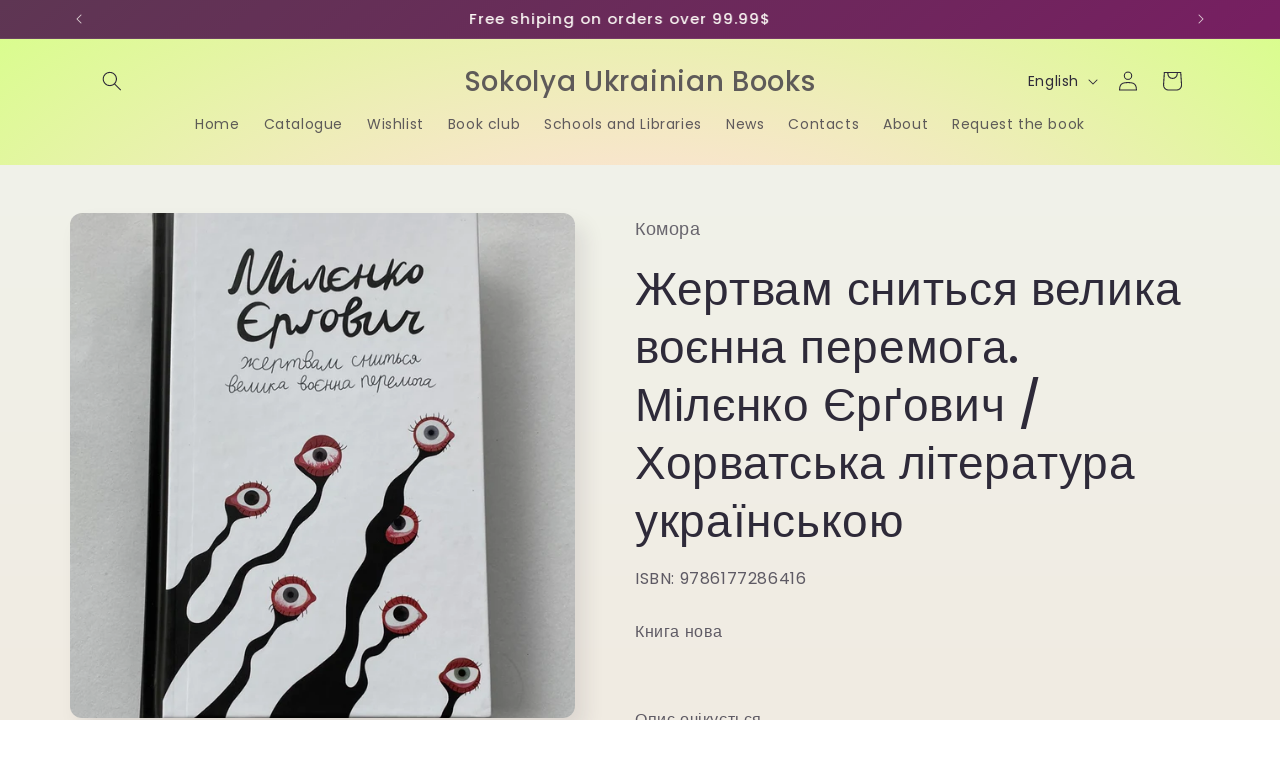

--- FILE ---
content_type: application/javascript; charset=utf-8
request_url: https://searchanise-ef84.kxcdn.com/preload_data.6W5e7j3n5m.js
body_size: 19567
content:
window.Searchanise.preloadedSuggestions=['дитячі книги','українська класика','книги для дітей','стівен кінг','історія україни','агата крісті','українська література','для дітей','світові бестселери українською','гаррі поттер','казки для дітей','різдвяні книги','колін гувер','видавництво старого лева','дитячі книжки','різдвяна класика','роберт ґалбрейт','сучасна українська проза','kids books','террі пратчетт','тесс ґеррітсен','книги для підлітків','ілларіон павлюк','оксана забужко','біблія українською','євгенія кузнєцова','я бачу вас цікавить пітьма','шусть і шуня','джулія дональдсон','книги для малят','леся украінка','за перекопом є земля','детективи українською','маленький принц','марія матіос','макс кідрук','ліна костенко','люко дашвар','сергій жадан','світова класика','українські казки','книга еміля','крістін генна','ніколи не бреши','пенелопа дуглас','андрій кокотюха','ребекка яррос','ірена карпа','катя бльостка','сім чоловіків евелін','українська поезія','коллін гувер','саймон бекетт','украінська мова','малечі про інтимні речі','артур дронь','психологія для жінок','клуб сімейного дозвілля','ден браун','сара дж маас','іван франко','про любов','тарас шевченко','ліз томфорд','світлана талан','ще одну сторінку','атомні звички','дитячі казки','джуді муді','видавництво юлії сливки','кафе на краю світу','четверте крило','улюблені вірші','друзяки динозаврики','артем чех','дженні хан','василь шкляр','останній лист','світова класика українською','голодні ігри','тіні забутих предків','іларіон павлюк','фріда мак-фадден','франк тільє','переслідування аделіни','наш формат','nebo booklab publishing','двір шипів і троянд','ірен роздобудько','крилаті історії','локальна історія','читаємо розуміємо творимо','дженніфер арментраут','аркан вовків','сучасна украінська','емоційний інтелект','павло деревʼянко','тією горою є ви','горіха зерня','великодня класика','ганна чубач','голлі джексон','спитайте мієчку','кайдашева сімʼя','любовні романи','різдвяні для дітей','володар перснів','танці з кістками','квіти для елджернона','життя після так','дара корній','донато каррізі','місто підмогильний','моя війна','ольга кобилянська','усе що з нами навіки','люсі скор','улас самчук','купи собі той','тагере мафі','для навчання','художня література','володимир лис','сім чоловіків евелін гюго','виховання дітей','сестри річинські','софія андрухович','іван багряний','василь стус','дитяча біблія','мишеня тім','за перекопом','рут веа','алі гейзелвуд','перші марія олекса','софія яблонська','тамара горіха зерня','солодка даруся','трейсі вульф','для малюків','harry potter','гемінгвей нічого не знає','сад гетсиманський','сергій плохій','усе що між нами','андрій любка','вище неба','так тобі треба','in english','настільні ігри','віктор франкл','огидне кохання','тіло веде лік','для малят','kids learning books','тореадори з васюківки','ірвін ялом','48 законів влади','едіт еґер','картки домана','щоденник слабака','брендон сандерсон','тисяча памʼятних','дівчина в тумані','disney books','конотопська відьма','переломний рік','джейн ейр','українська абетка','василь симоненко','сергій пономаренко','юлія сливка','стефані ґарбер','думай і багатій','лама лама','тімоті снайдер','як би він був','ернест гемінґвей','книги для дорослих','гемінґвей нічого не','kids book','час майстрів','танець недоумка','мирослав дочинець','дитяча енциклопедія','дмитро кулеба','вік червоних мурах','томас манн','юрій андрухович','ребекка ярос','так ніхто не кохав','книги для навчання','1984 джордж орвелл','багато книг','бестселери new york times','гаррі поттер і філософський камінь','маленьке життя','мама му','сара джіо','всеволод нестайко','жоель діккер','лоран гунель','книги з саморозвитку','книги для 3 років','камінь ножиці папір','хімія смерті','сучасні романи','книжка про роман','повернення додому','буквар читайлик','елізабет лім','іван нечуй-левицький','есенціалізм мистецтво визначати пріоритети','history of ukraine','брати капранови','чотири вітри','особисті кордони','зимові книги','усі твої досконалості','vivat класика','велика книга про тварин','олексій коваленко','юрій винничук','вівці цілі','король ку','дитяча література','василь кук','свен нордквіст','одного разу розбите','гра престолів','казки на ніч','василь федієнко','якби він був зі мною','мартин якуб','там де заходить сонце','мовчазна пацієнтка','де моллі','фредерік бакман','там де співають раки','про свободу','і будуть люди','історичні книги','велика книга','читацький щоденник','святе письмо','україна для дітей','валерій шевчук','не озирайся і мовчи','дім на краю світу','голлі блек','дім для дома','рейвен кеннеді','валерій залужний','любко дереш','дрібним шрифтом','незавершені справи','ніщо з цього не правда','про все на світі','анна грувер','астрід ліндґрен','дітям про украіну','стіни в моїй голові','маленькі жінки','книжки для дітей','звіяні вітром','людина в пошуках справжнього','вікторія амеліна','атлант розправив','брама європи','якби він був зі','для батьків','місто дівчат','микольцьове щастя','шевченко кобзар','українська проза','кулінарні книги','неля романовська','шість багряних журавлів','залізне полум’я','вілла у сан-фурсиско','над чорним морем','снігова королева','код да вінчі','тато тато','віра агеєва','бородатий тамарин','настільна гра','книги для навчання читання','аксель шеффлер','minecraft українською','yakaboo publishing','книги про кохання','українець джонатан','ґеррітсен асистент','радикальне прощення','для 2 років','про вагітність','жуль верн','провулок світлячків','світова література','джек лондон','олена пчілка','коротка історія','для підлітків','шарі лапена','книги про україну','зелене світло','про секс','неканонічний канон','нью йорк','валерʼян підмогильний','лі бардуго','локвуд і ко','100 казок найкращі українські народні казки','лю цисінь','фелікс австрія','луїза хей','чорна рада','сучасна проза','покинь якщо кохаєш','українська для дітей','харукі муракамі','шарлотта бронте','сша любов','посібник з','мій темний ромео','найбагатший чоловік у вавилоні','коли впаде король','із крові і попелу','ми знайдемо','пеппі довгапанчоха','дейл карнегі','робін шарма','українська вишивка','моє будівництво','щенячий патруль','степан бандера','мистецтво війни','комплект книг','трон із скла','ольга саліпа','психологія грошей','тарас прохасько','young adult','буремний перевал','різдвяні книги для дітей','лист до миколая','аліса в країні див','сюзанна коллінз','зимове сонцестояння','юрій іздрик','ервін мозер','шерлок холмс','дух і літера','дитячі книжки 2 роки','полювання на аделіну','правильне рішення','справа василя стуса','лісова пісня','століття якова','сара маас','жінки які кохають до нестями','через я','психологія фінансів','cooking in','усе що ми забули','книги про принцес','атлант розправив плечі','еріх ремарк','елізабет гілберт','старого лева','андрій курков','володимир ковцун','свекруха і невістка','for kids','холодний яр','я романтика','залізний генерал','мої жінки','ловець повітряних зміїв','виживуть пʼятеро','уроки хімії','забутих коцюбинський','жінки що біжать з вовками','вибір едіт','українська класика для дітей','академія дошкільних наук','ні жива ні мертва','я богдан','з країни рижу та опію','рей бредбері','вбити пересмішника','каріна саварина','подарункові книги','мілан кундера','джон ірвінг','зелена миля','михайло коцюбинський','джо аберкромбі','історія україни для дітей','емілі генрі','магія ранку','білий попіл','джейн остен','шалені авторки','пантелеймон куліш','майстер корабля','імені сковороди','про війну','юрій щербак','ірина фаріон','вибрані твори','андрій шевченко','пізнавальні книги для дітей','щоденник покоївки','книги до різдвяні','нічого не знає','про різдво','тримай мене','наша європа','хроніки нарнії','українські народні казки','ми знайшли','робін гобб','гра в кота і мишу','з віконцями','артем чапай','чак поланік','портрет доріана ґрея','день що навчив мене жити','книги для дітей 5-6','гордість і','тривожні люди','євген клопотенко','книжки дитячі','джордж орвелл','ростислав семків','джо диспенза','християнські книги','що з тобою сталося','найдорожче в житті','ґудзики та','анатолій дімаров','наталія ясіновська','генрі керол','комікси українською','посібники для вивчення української мови в сша','погляд медузи','іди туди де страшно','біблія сучасний переклад','у нас завжди буде літо','нова радість стала','книги про бізнес','про це','сергій жадан інтернат','джейн остін','дитячі книги від 4 років','трон зі скла','я змішаю твою кров із вугіллям','розамунда пілчер','і зійде крига','до себе ніжно','хіба ревуть воли як ясла повні','фінансову грамотність','bilingual book','донна тартт','гіпотеза кохання','чарльз дікенс','курт воннегут','персі джексон','улюблені казки','ну просто','володимир винниченко','маленькі дослідники','айзек азімов','корисні казки','хто ти такий','перехресні стежки','сила волі','марко вовчок','сліди на дорозі','григорій сковорода','крадійка книжок','перший вінок','пісня дібров','граф монте-крісто','книги для хлопчиків','голос арчера','багатий тато','оніксова буря','гора з','енн із зелених дахів','стоїцизм на кожен','віктор гюго','хто що їсть','ольга токарчук','я люблю тебе','буквар читай','диявольська ніч','микола гоголь','володар мух','книги колін гувер','я вмію','цілуйте мене міцно','жінки що біжать','бруно ферреро','емоції ґастона','жінка в','вірші для малят','григорій квітка-основʼяненко','мова меч','у пошуках','записки кирпатого мефістофеля','спогади про нього','дитяча психологія','жовтий князь','часу немає','казка про калинову','жінці можна довіряти','ярослава литвин','микола бажан','умберто еко','сила моменту тепер','з нами житиме еласмотерій','дарина гнатко','михайло грушевський','упа історія нескорених','сто років самотності','літопис сірого ордену','ребекка кван','наталена королева','кадзуо ішіґуро','5 мов любові','сара дж м','мулле мек','якщо кохаєш','до зустрічі з тобою','марсель пруст','всі книги','видавництво ранок','відьми з варде','еріх марія ремарк','саллі гепворт','пола гоукінз','голландський дім','шукачі мушель','дід кола','завдання для дітей','шлях до свободи','історія україни таблиці та схеми','якщо ви','архіви кгб','сьєрра сімоне','і слід','чарівник країни оз','місто півмісяць','катерина бабкіна','private needs explained to kids','про виховання','бодо шефер','джон кехо','про виховання дітей','дитяча класика','із життя','тейлор дженкінс','школа чарівних тварин','детективні історії','софі оксанен','кишеня повна','усе що тільки між нами','крижане серце','english version','панас мирний','видавництва віхола','антологія української поезіі хх ст','українське фентезі','подарункова українська класика','те що видно звідси','за ситуаціями','галина пагутяк','шовкова пані','маруся чурай','володимир станчишин','світанок малібу','киці мандрівниці','людина що','як ви своє життя','класика українська','дон кіхот','books for toddlers','надійка гербіш','кіт в чоботях','життя хлопця','фредрік бакман','дівчина з ведмедиком','вірджинія вульф','впевненість у собі','таня гуд','франц кафка','павло белянський','марк твен','розвиваючі для дітей','мене не','велика дитяча енциклопедія','чоловік на ім\'я уве','джордж мартін','святкові галицькі пляцки леся кравецька книги з української кулінарії та випічки','книги про війну','ловець у','кристал бук','вахтанґ кіпіані','микола хвильовий','бунт проти імперії українські шістдесятники','краще ніж у фільмах','емоційний інтелект у дитини','захар беркут','тенета війни','дитячі книги 3 роки','blw прикорм','ірина грабовська','юлія ярмоленко','історичні романи','юлія ілюха','там де немає бога','дорослі дівчата','дівчина у потягу','квантовий воїн','подорож душі','роман голубовський','на фермі','читати дітям','з васюківки','фенні флеґґ','бріанна вест','олександра орлова','ведмеже місто','цікаві книги','це почалося','для найменших','з наліпками','якою я була','кава з кардамоном','людина розумна','видавництво видавництво','і все змінилося за','рупі каур','нечуй левицький','книги для малюків','він повертається в','герман гессе','різдво у великому дереві','the ukraine','енциклопедія для','незавершений рукопис','книги для розвитку','не народжені для війни','януш корчак','перед сном','мій прапор','дарія цвек','ніл ґейман','як я дорослішаю','жінки які з','загублений принц','ukrainian bible','робочий зошит','цікаві історіі','олександр дюма','сьоме літо','цілий рік із','монах який продав','жорстокий принц','роберт сапольскі','штучний інтелект','джон стейнбек','мандрівки душі','збірка казок','петсон і фіндус','метелики на шпильках','юрій шевельов','а все-таки прийди','кайдашева сімя','халеда госсейні','список для читання','за маму за','острів скарбів','фріда мак','кобзар для дітей','двір холоду','остап вишня','казка про калинову сопілку','дикий робот','children book','роман шухевич','українська мова для дорослих','новий завід','психологія впливу','нора робертс','будинок старлінгів','світ почуттів та емоцій','англійська мова','хороша дівчинка','патрік ротфусс','українська класична художня','дім з через','чорні водяні лілії','рідна мова','біблія для дітей','розмови з','мотиваційні бестселери українською','для стосунків','from and','марк лівін','я ворон','книги для дітей 8-9 років','енциклопедія для дітей','дитячі вірші','where the','ukrainian best books in us','мова і','як в любов','історія сша','лист на різдво','адвент календар','володимир рафєєнко','про спорт','графічні романи','бог завжди подорожує інкогніто','36 і 6 котів','451 за фаренгейтом','for learning','нечиста сила','ірина вільде','данило яневський','ярослав грицак','stories for children','легенди україни','зникла жінка','дякую що','правопис украінськоі','як знайти лева','браян трейсі','агатангел кримський','історія без','три мушкетери','український націоналізм','список запрошених','білі мухи','ми починаємо з кінця','абрикосова книгарня','записки українського самашедшого','сучасні українські детективи','молода дружина','українські народні','це кохання','книги для самих маленьких','історія україни на','антонія шелепило','наталія гурницька','перший зуб','місто вітрів','люби себе','ювал ной харарі','екгарт толле','три товариші','книги про киів','книга тигролови','велика глушина','степан процюк','лорен робертс','робочий зошит з математики','історія україни від діда свирида','киця миця','пологи вагітність','обіцянка дракона','щасливе місце','таїс золотковська','дім між','магнолія паркс','шлях королів','мій ромео','ті що співають','бодьо вимовляє перші слова','річний курс','оксана лущевська','мрія про','жінка у','12 правил життя','татусева книга','маргарет етвуд','тринадцята казка','зламані речі','вавилонська бібліотека','самостійний малюк','вінстон черчилль','тіло секс шлюб історія інтимних стосунків в українських традиціях','пісня льоду і полумя','страшенно голосно','чорний ворон','дорослі діти','про тварин','село не люди','сашко дерманський','стівен кінг казка','квітнева відьма','для дівчаток','жінка яка','люсі монтгомері','депресія прокляття сильних','джо наварро','однією під','сучасна українська література для підлітків','книжкові хроніки','між нами','і все змінилося','туди де страшно','невигадані історії','книги для дітей a до 2','навчання по','як вдихнути вільно','настінний календар','скотт фіцджеральд','це наш світ','шерлок голмс','дитячі бестселери','казки під ялинку','деніел кіз про','галина крук','шлях до себе','гордість упередження','перші слова','смурфи і','людина яка','як написати книгу','гість на різдво','оліві блейк','ґудзики та мереживо','ті що співають у терні','мобі дік','це те що вас зцілить','від нервів','кафе на краю','людина в пошуках справжнього сенсу','василь махно','олена теліга','чорний лебідь','ukrainian folk fashion','матері вам не','дорога додому','не то на','сутінкова сага','арістотель і данте розкривають','я хочу читати','нові стоїки','подорож ученого доктора','це різдво','танго смерті','джоан гарріс','що зі мною','пригоди тома соєра','але ж ти любила','кассандра клер','неймовірні детективи','для дітей 8 років','books for kids','крізь дзеркала','гамбіт крадіїв','історія емоцій','теплі історії','класика для дітей','книга підлітків','мелодія кави у тональності кардамону наталія гурницька','книга казок','а що бог їсть','чі однієї киці','книги для дошкільнят','таємне життя','тією горою є ти','казка про старого лева','олена стяжкіна','григір тютюнник','іван котляревський','дівчина яка мовчить','набір книжок','казки у віршах','та дівчина','роберт грін','сара дж','чарівні істоти','туве янссон','біблія для','дофамінове покоління','музей покинутих секретів','for adult','як завоювати','готуємо в','мемуари гейші','подарунок на все життя','божественна комедія','війна за реальність','простими словами','світові бестселери українською для дітей','книжки для малюків','ніколас спаркс','з емоціями','застеляйте ліжко','тисяча поцілунків','щасливі люди','королівство плоті','район д','синдром самозванця','мед для мами','сила звички','сім смертей','джохар дудаєв','нові книги','поцілунок у парижі','ага крісті','день народження','за перекладом є','знищ мене','розстріляне відродження','як козаки україну боронили','чорні вівці','оун упа','мирослав лаюк','батько батько','таємний сад','наукова фантастика','я поруч','для дошкільнят','елена ферранте','ю несбьо','джоджо мойєс','по складах','кіт лікар','салман рушді','ніколи не','любов до себе','як читати українських','дім на краю','двір шипів','я за тебе','ірвін велш','погляд кохання','та що біжить','вік і лік','українська мова 2','українська мова 1','книги про лама','best ukrainian books','світло згасло','якщо ви розкажете','про мистецтво','казка про','історія української','disney украінською','казки під','календар на','і не які це не','саша козлов кубик','різдвяні казки','книги з віконцями','українські традиціі','борис віан','моє щасливе життя','егмонт україна','не чіпай то на','метью перрі','маленька соня','принцип втручання','українські звичаї','книга з розвитку','ігри у які грають люди','я померла в','ренсом ріггз','дуся і поросятко','ніч після','ольга войтенко','леся кравецька','шоу мен','медицина доказова','ні жива','гнат хоткевич','як будувати','йогансен майк','пригоди у лісовій школі','анна вест','пляжне чтиво','марк аврелій','катерина самойленко','українська вишиванка','стівен р кові','класика української літератури','українські автори','банда піратів','світова історія','еріх фромм','українська кухня','книги нобелівських','казки ан','все закінчиться на нас','новий заповіт','тейлор дженкінс рід','розумний кишківник','соловей крістін','мистецтво україни','добрі передвісники','різдвяна історія ослика','про школа','про любов і школа','листи до сина','класика видавництво','гра у','і дзін','ліз бурбо','валер\'ян підмогильний','олександр михед','хто це','таня малярчук','курс української','щоб не було','пригоди бодьо','мистецтво говорити','джонатан страуд','кожен з нас диво','сила підсвідомості','жінки пишуть','коротка історія релігії','антін мухарський','українська фантастика','світлана тараторіна','анатомія для','нотатки ненависті','мама по','хто де живе','джен остін','розвиваючі для','пітер пен','дмитро павличко','ігри і казки','віктор домонтович','доктор серафікус','укр автори','видатні діти','вірші з бійниці','видавництво сливки','олег сенцов','як говорити щоб','збірка кобзаря','українська література 10 клас','yuliya yarmolenko','енциклопедія про','духовна література','війна двох королев','вірші для дитячі','подолати минуле','ірина сонечко','пори року','сільські історії','торбен кульман','правила будинку','книги для дітей про украіну','велика енциклопедія','туди де','коли тіло','зараз щось як','карлос пасос','чому нації занепадають','як у казці','не фан','дім солі','японська література','ні не','станіслав лем','чарлі і шоколадна','джордан пітерсон','книги для немовлят','без ілюзій','театр у кишені','вчитися читати','її прокляття','книга нова','книги для жінок','у лісі','так війну','усе про','майже хороші','ідеальна пара','дзвінка матіяш','тарас мельник','кримський інжир','як писати','мілєнко єрґович','36 і 6 котів-детективів дитяча література від українських авторів','шлях до','шах і мат','нік баттерворт','lesya ukrainka','керолайн кепнес','це ок якщо ви не ок','це те що вас','моя боротьба','владислав івченко','зникнення аптекарки','valeriy zaluzhny','за є земля','тінь і','8 правил кохання','вовк у трусах','володимир вʼятрович','пенелопа скай','блейк крауч','червона шапочка','половина жовтого сонця','міфи і','сатанинські вірші','якби ж я','усі мої','перший клас','я є','я бачу вас цікавить','там де','різдвяне бажання','богдан коломійчук','галина вдовиченко','дім дивних дітей','ерік берн','казки по','наполеон гілл','вісім релігій','тамара доця','артур гейлі','усе що тільки','книги від відомих людей','для дітей про украіну','якщо всі кі','убивчий холод','еліас галлер','як знімати','місто скла','підлітків українською','моє бажання','пес на','без тебе','де шукати диво','юлія костенко','мене не зламати','джо гілл','галицькі пляцки','світова проза','від а до я','книжки для дорослих','історична проза','раз і назавжди','щенята рятують','різдвяна ніч','дитячі книги з','міфи греціі','пригоди кота бориса','погані хлопці','правила будинку сидру','казки для дітей з','під подушку','жінка яка з','сага про ангелів','мумі троль','керол двек','дар едіт','петро франко','різдвяні історії','дитячі подарункові','гайда до','зарубіжна класика','дитячі українські','він повертається','собор паризькоі','донато каріззі','мишеня тім не хоче спати','драма дитини','наша дівчинка','хто поцупив','янголи і демони','умови не мають','гордість і упередження','залишся якщо кохаєш','якої не було','джеймс дешнер','english-ukrainian dictionary','невеличка драма','про шахи','шеррі даскі','бруно ферреро 365 коротких історій для душі','олег ольжич','останні на землі','жив один кіт','мама й син','анатоля люборацькі','я дозволила тобі піти','думай та багатій','книга малюка','за двома зайцями','серце буде розбите','коли тіло каже ні','тролейбус номер 15','еміль і марго','хлопчик у смугастій піжамі','дитя землі','опівнічна бібліотека','мозок і','казки для найменших','любов і повага','дорога на асмару','читаємо про україну','сергій осока','коти вояки','спогади надії','хто справу','частини тіла','писати літери','українське мистецтво','сестра зірок','за маму','кіт серед','зошит в','доля в кров','дивовижні пригоди в лісовій школі','водяні розмальовки','життя з метою','вовк шлях до','олександр олесь','про війну в украіні','сусідська угода','рецепти для малюків','кульбабове вино','сині води','voices of','справа аляски','запах смерті','дісней українською','з вовками','психологічні трилери','страшенно голосно і неймовірно близько','що б не було','рік в ожиновому','чорнильно-чорне серце','корчма на перехресті','я працюю на цвинтарі','перші кроки','жінка на','дім з','тільки нікому про це не кажи','принцеса яка','хто там','і книги','гарпер лі','віддана за','вбивство у східному','кохання та','про безпеку','сидить навпроти','змія і голуб','сучасна іноземна','книги для найменших','колгосп тварин','лихо з','хто такий','богдан лепкий','за маму за тата','перша книжка малюка','ліза та її сни','книги для дітей 1-3 роки','хімія кохання','видавництво школа','все те незриме','тонке мистецтво','витоки українська культура','королівство плоті і вогню','ольга куждіна','енн з принца','книга для дітей','ходить гарбуз по городу','анатолій дністровий','поклик з могили','кувала зозуля','my ukraine','статеве дозрівання','крістелль дабос','як розмовляти','посібник для','джуді муді лікарка','у серці літака','мова тіла','україна історія з грифом','зоряні війни','велика книга почуттів','перші слова малюка','марія примаченко','ґіліян флінн','українська міфологія','дитя шторму','остання бібліотека','управління гнівом','на добраніч','а все таки прийди','це вам не','бібліотека з аушвіцу','100 цікавих фактів','іван андрусяк','історія америки','ведмежа паддінгтон','рік рубін','стосунки в родині','зроби це зараз','в країні сонячних','книжкова хата','моя подруга','у війни не обличчя','грася олійко','про що він мовчить','the of europe','christmas ukrainian','сто років','шлях до рабства','що біжить з вовками','біблія для молоді','максим риль','ці порожні обітниці','довга дорога','чи правда','agatha cristie','над прірвою','не озирайся','читаємо по складах','філіп пулман','еш і','жінка яка має план','лис микита','вірджинія вулф','вільний час для','час для мами','арнольд шварценеггер','шелбі мегʼюрін','і шуня','в небі','українська для іноземців','поза межами болю','кольоровий зріз','добрі новини з аральського моря','go go','багряна королева','ожинова зима','де моя мама','володимир вакуленка','на західному','forest song','моє дивовижне','детектив тім','без зусиль','підручник з мови','дорогою ціною','вересова міль','майстер і','кожен може','відомі люди','моя перша книга','біле ікло','дитячі книг','зарубіжна література','мартин джонатан','коли спалахне','записки кирпатого','не вагітна','остання зупинка','ганна улюра','бунт проти імперії','жінки з','книга для першого читання','вікторія шваб','тараса шевченка','таємна історія','коли серце','як перестати','маленька одноріжка','моя упа','пʼять мов любови','як би він','med goblin','українська поетична антологія','сімейна гра','джоан роулінг','потяг прибуває за розкладом','наліпки для малят','як читати українську літературу','потяг прибуває','більше ніж тіло','сад кісток','жінки з венери','руслан горовий','вечір у стамбулі','кетлін гарріман','як відновити','навчальні книги','книги для дівча','історичні романи про','зубки малюка','відкрийте цю книжку коли','наталія чуб','цього літа я стала вродливою','якби я ж сказав','дім в се','донька пастора','про школу','how to win','лев старий','деякі роблять','дітям по','ен рід','тисяча осяйних сонць','неймовірні фотографії','загублений світ полісся','книги англійською','арт бук','ольга навроцька','я і тато','дитячі книги про різдво','нова школа','злочин року','малятам про','game of','хто зробить','будь версією','brief history of','олег криштопа','коли я сумую за','едрієнн янг','найдивовижніший року','фінансова грамотність','мати або бути','я вірю у свої','діти 2 років','друга світова','27 днів до різдва','learning ukrainian','таємні до','мануель і діді','утрачена честь катаріни','пригоди чиполіно','кеті гадсон','єва сольська','тіло памʼятає','ірвін шоу','жінки свободи','мова драконів','останній дім на безпечній вулиці','українська мова для іноземців','різдвяні для дітей 3','айн ренд','хрест і','ніч вогню','гнів і','книжка про роман 12','книжка про романи','не моя історія','словник англійськоі','ти моя','віра курико','гемінгвей нічого','різдвяна подорож','інтерактивні книги','про український одяг','історичний україни','ніколи не бреши фріда','на імʼя уве','мова рухів','коли оживають','дім єви','цієї ночі','бідний тато','world war 2','святкова бібліотека','сімʼя від а до я','випадок із рейчел','дитяча психологіі','що приховує ліс','кумедна історія','горліс горський','практичний посібник','найкращі різдвяні','об’єднай мене','алгоритми життя','як пізнати','англія англія','рідна англія','умови контракту','казки баби гавришихи','щоденник для читачів','лев для','моя перша біблія','детальки лего','книги клайва льюіса','ван піс','шкодуючи за тобою','романтичні книги','хто сховався у лісі','таємне товариство','свобода від','ґарсія маркес','книги про їжу','ніч перед різдвом','projector publishing','мишеня тім думає лише про себе','за колючим дротом','останні дівчата','коли ти будеш','що це взагалі таке','бізнес для початківців','по ту','над прірвою іржі','українська містика','мишеня тім вередує','мишеня тім говорить неправду','демі мур','сучасні детективи','я ніна','ніби ми злодіі','запашні історії','нормальні люди','sapiens людина розумна','дім вогнів','сідні шелдон','українські вірші','любов до себе ключ','скарбничка історій','хто росте у','for 13 years old','закони людської','богуміл грабал','класика від видавництва віват','the city','короткий курс','валерій пузік','ліки від кохання','ніта проуз','микольцове щастя','оксана луцишина','як розуміти класиків','веселі вірші','поворот ключа','ґреґ маккеон','неправильний вибір','ігор калинець','так сказав','ukrainian cuisine in 70 dishes','чуття і чуттєвості','нова проза','стівен кові','денис казанський','10 казок на ніч','не вірте всьому що думаєте','ірина карпа','має померти','осінь в','загадка 622 номера','поруч з нами','книжки для дітей 6','українська в сша','книги для дівчаток','бльостка катя','напрочуд кмітливі','євгенія подобна','анна ярославна','кайдашева сім\'я','марія савчин','розмова з','корона з позолочених','джессі бертон','список шиндлера','ліза теркерст','за лаштунками імперії','олесь ільченко','ярмарок суєти','казка пазл','усі мої рани','дзен життя','ганс християн андерсен','брати грімм','востаннє коли я','кохання під час холери','стефані арчер booktok-сенсація','робочий зошит клас','райлі сейґер','колискова для','дім для дому','саме час знову','північний полюс','дитячий книги','всі мої','наталка доляк','пані боварі','це сталося влітку','сила думки','мереживо долі','сестра місяця','без грунту','дім і','джозеф геллер','багряні ріки','роня розбійника','школа монстрів','оксана була','рейчел брайт','видавництво небо','мій таєм','маркіян шашкевич','веселі цифри','анатомія людини','місто самоти','троє і одна','срібний снігопад','олександр ірванець','переломний момент ніл шустерман','зазирни у віконце','роман іваничук','клуб 5 ранку','meridian czernowitz','in the heart of the','ліса джуелл','джон апдайк','вбивайте усвідомлено','володимир аренєв','всьо чотко','скоропадський і крим','хочу всьому','віршики для дітей','вчимося писати','українські світи','з у сім','радомир мокрик','10 казок на ніч про пригоди','двір мороку','у садку','усі персонажі','з країни та','кора райлі','в карпатах','краще не','андрій чайковський','лев у не','для домашнього','джон маррс','на західному фронті','українська мова 2 клас','набої для','наше спільне','обряди та традиції','сила відпустити','кров і попел','чому він це робить','кобзар дитячий','боже ти є','другий клас','чарівний ліхтарик','ігри у які грають','там де живуть книжки','шевченко питає','яскраві кольори','мої перші цифри','дім на горі','томас гарріс','все заради гри','книги про','чорнобильська молитва','гра настільна','шусть і','від 0 до 1','книги дитячі 5-6 років','доторк темряви','ідеальна незнайомка','гектор лис','world kids bestseller in ukrainian','що у горщику','у напрямку до','нова земля','кухня часу','емі гармон','мої думки','пес патрон','за сестрою','усі в цьому','молитва за','невгамовні мерці','чуєш коли','евелін гюго','логічні ігри','підгорілі пончики','кров людська','is the new','секс кінг','стефені маєр','робін норвуд','крістін генна влучно','леся українка книга для дітей','марк менсон','пригоди хлопчика','усе про твоє','шляхетна кухня галичини','жан-крістоф ґранже','від до величного','бог завжди','і першим','мій темний','і знайдеш ти скарб','пригоди незнайка','про можу','підготовка до','соло для соломії','сара пірс','як це відбувається','ешлі елстон','шум і','читаю про','велика книга казок','моя темна ванесса','природа всіх','луїза пенні','карибська таємниця','за спиною','myroslav dochynets','мої перші слова','як працюють емоціі','алекс астер','як бути','як стати','розумію тебе','таборові діти','лінива геніальна','як митець','карти на стіл','малюки динозаври','життя спочатку','про гуцулів','українська народна','апельсин у калюжі','там де водяться','шістка воронів','мудрість жінки','павло глазовий','для тата','шумовиння днів','велика ілюстрована книга казок','моя вина','не мене','кузьма скрябін','найдовша подорож','світ не створений','мистецтво на все','ритм життя','з тобою я','опис очікується','біблія з','сім місяців','ольга карі','звідки беруться діти','портрет доріана','перша брехня','ми українці ми в','три любові','книголав для дітей','children books','ден аріелі','дім в якому','вік червоних','емма андієвська','як виміряти','катерина міхаліцина','красуня і','алекс кабрера','проблема трьох','вітрова гора','книга балтиморів','сумні історії які','джон грей','акім галімов','вечори на хуторі поблизу диканьки','вітер у вербах','на роботі','гроші від гітлера','все починається не з тебе','збірки віршів','країн мозер','книга року','розвивальні книжечки','книги про дітей','час до сну','біблія старого','люди на каві','усе як завжди','літопис упа','історія україни для дорослих','далай лама','генрі марш','просто діти','історія європи','бабин яр','мовчання ягнят','ореста осійчук','джилл барклем','місто жінок','для немовлят','граф мон','віталій запека','тамара зерня','правда про справу','від тичини','філіппа перрі','підготовка до школи','дивних міст','бог діє ніжно','це сталося','тією горою','колекція діснея','букова земля','іди туди','посеред світу','сонце сходить','усе що з нами','я побєда і берлін','письма любові','усе що','гра в брехню','жінці можна','якщо всі','в одну двічі','історія для дорослих','гидке каченя','втеча у часі','сім чоловіків','одинадцять помідорів','чому мені','тарас бульба','на 3 років','привіт печале франсуаза саґан','ліра одн','поліна кулакова','леся українка давня казка','мама на','кг про','до маяка','по зіркам','це книга','пригоди сіросмуга','історія україни у','анни франк','художні книги','книги про україну дитячі','доки кава','клуб мефісто','стівен кінг куджо','о милий доме','в пошуках','як собаку','вбивство на','не місце для','прадавнього лісу','теодор драйзер','лети собі','повість минулих літ','дитяча енциклопедія сонячної системи','жінка його мрії','кумедні вірші','флінн загублена','проблема спінози','скелети і кістки','як жити з','розстріляного відродження','я школяр','норвезький ліс','про футбол','як вижити','книга емілі','фінальний епізод євген положій','ричард шеперд','дари волхвів','брати капран','мій недосконалий','анна малігон','перрі філіпп','психологія стосунків','дама з долини','серце з перцем','сестра ночі','гаррі поттер і прокляте дитя','думай багатій','шусть і шуня велика книжка слів','фантастична історія','бодьо в селі','зазирни в моі','те що ми','гаррі поттер і п','стівена кінга','під сатурна','кн голав','різдвяна пісня дікенс','ісус промовляє','дозвіл на почуття','загублений світ','дитячі книги 3','конституція україни','перші звуки','українська мова без табу','дивовижне тіло','муля й манюня','вірші українки','нарис історії україни ярослав грицак','колін гувер кохання','усе що я знаю про кохання','генерал кук','історія українського козацтва','людина яка бути','утрачена честь катаріни блум','американська історія','церковні книга','ульф старк','чому чикаго','документи козацтва','криги для','кейт еліс маршалл','як казати ні','коли завмирає','битва за соборність','джеймс робінсона','уляна кравченко','хлої волш','щоб у 16 не було','під куполом','найкращий посібник','дизайн життя','олена м','роберт тарагуд','стефані арчер','гра з вогнем','лісовий бог','мяка обкладинка','про братика','діткам про','легендарій дивних міст','її смертельна','перша книга про','тіло все пам','таємниця різдвяного мишеняти','хлопчик який','дж к роулінг','біблія дитяча','знайти тебе на','сніг у флоренції','подарунок на різдво','все про тварин','свійські тварини','ukrainian language','бодьо в лікаря','що звʼязують','сучасна українська поезія','звичайні люди не','відьма в','різдвяні традиції','видання толкіна','андрій семянків','ми були','емілі бронте','ловці світла','детектив цап','ван гог','жіноча психологія','для дітей 2 роки','думай як мільйонер','мідноголовий демон','святкові пляцки','перший день','білченя його друзі','татові на щодень','лють алекс майклідіс','шість і','що роблять','велика книга історій','шеррі даскі рінкер','дитячі різдвяні','я значить я','укр мова 1 клас','це вже не','довкола світу за','світу за 80','день народження привида','класика дитячої літератури','дитячі книги 6 років','абетка малкович','як зайчик','пальці поміж піском','коли небо','кроличка пейслі','не бійтеся','людина в справжнього','що таке українська література','керрі маніскалко','качай класика','справжня магія','роман горак','святий миколай','історія про різдво','етнографічні групи українців карпат бойки','кімнати естер','навігатор з історії україни','ми на','віталій кириченко','книжки для дітей 3','аптека ароматів','коли я вдома','малим дітям про все на світі','брюс лі','різдвяна пригода','ukrainian kitchen','мої перші','саша войцехівська','гріх на','коллін гу','книжка з детектив','всі або ні','краще ніж разом','valse melancolique','про сон','володимир рутківський','сучасні світові бестселери','the diary of a','чоловіки з','три листки','як не давати себе','коли я','миш і','імʼя рози','у часі','як панди','генрі міллера','генрі міллер','нацист і психіатр','знову і знову','щоденник пам\'яті','українці у світі','микола джеря','оживи казку','квіти біля','життя яке на нас','про львів на','перемога у за свої','до школи','пісня ахілла','євген гуцало','джури козака швайки','юлія нагорнюк','наша війна','джеймс клір','святкова бібліотеці','чи люблять','я це зможу','вітаміни для','чи мріють','жінки що за вовка','хай буде','клуб мартіні','джулія галеф','олівер беркмен','малюк санта','для діток','у твоїх руках','як робити великі справи','смачно і корисно','інтерв\'ю з людьми','the one','різдво у лісі','і не лишилось','діда свирида','роль в','мартин якуб на','меганаліпки космос','мишеня тім мама на роботі','розумні книжки','istoria ukraini','як приборкати час','для хлопців','дві культури','ма і ми','чоловіків евелін','кафка листи','жінки вовками','ліни костенко','вбивці короля','чорне весілля','пола дівчина у','та саморозвиток','який хотів додому','тому що ти є'];